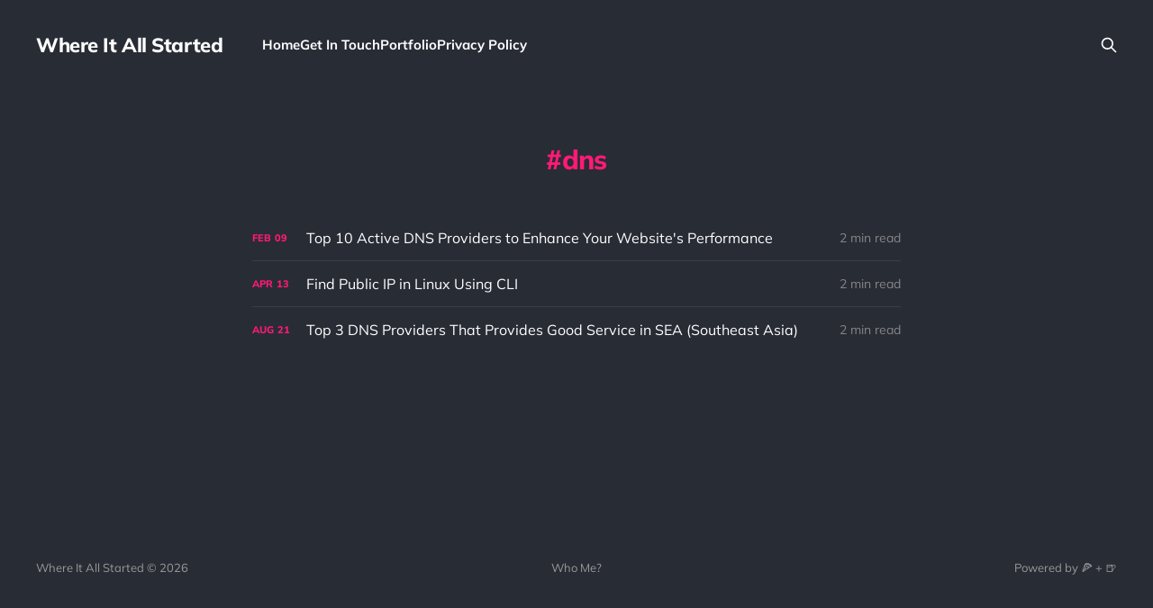

--- FILE ---
content_type: text/html; charset=utf-8
request_url: https://vastorigins.com/tag/dns/
body_size: 2545
content:
<!DOCTYPE html>
<html class="theme-dark" lang="en">

<head>
    <meta charset="utf-8">
    <meta name="viewport" content="width=device-width, initial-scale=1">
    <title>dns - Where It All Started</title>
    <link rel="stylesheet" href="/assets/built/screen.css?v=07997f74ee">

    <link rel="icon" href="https://vastorigins.com/content/images/size/w256h256/2023/10/it-started-here-logo-res-apple-touch.png" type="image/png">
    <link rel="canonical" href="https://vastorigins.com/tag/dns/">
    <meta name="referrer" content="no-referrer-when-downgrade">
    
    <meta property="og:site_name" content="Where It All Started">
    <meta property="og:type" content="website">
    <meta property="og:title" content="dns - Where It All Started">
    <meta property="og:url" content="https://vastorigins.com/tag/dns/">
    <meta property="og:image" content="https://static.ghost.org/v5.0.0/images/publication-cover.jpg">
    <meta property="article:publisher" content="https://www.facebook.com/vastorigins">
    <meta name="twitter:card" content="summary_large_image">
    <meta name="twitter:title" content="dns - Where It All Started">
    <meta name="twitter:url" content="https://vastorigins.com/tag/dns/">
    <meta name="twitter:image" content="https://static.ghost.org/v5.0.0/images/publication-cover.jpg">
    <meta name="twitter:site" content="@vastorigins">
    
    <script type="application/ld+json">
{
    "@context": "https://schema.org",
    "@type": "Series",
    "publisher": {
        "@type": "Organization",
        "name": "Where It All Started",
        "url": "https://vastorigins.com/",
        "logo": {
            "@type": "ImageObject",
            "url": "https://vastorigins.com/content/images/size/w256h256/2023/10/it-started-here-logo-res-apple-touch.png",
            "width": 60,
            "height": 60
        }
    },
    "url": "https://vastorigins.com/tag/dns/",
    "name": "dns",
    "mainEntityOfPage": "https://vastorigins.com/tag/dns/"
}
    </script>

    <meta name="generator" content="Ghost 5.101">
    <link rel="alternate" type="application/rss+xml" title="Where It All Started" href="https://vastorigins.com/rss/">
    
    <script defer src="https://cdn.jsdelivr.net/ghost/sodo-search@~1.5/umd/sodo-search.min.js" data-key="3d0975664d22ac23a1c2f5ad08" data-styles="https://cdn.jsdelivr.net/ghost/sodo-search@~1.5/umd/main.css" data-sodo-search="https://vastorigins.com/" data-locale="en" crossorigin="anonymous" type="2be94ef2b1d44fcb26de8adc-text/javascript"></script>
    
    <link href="https://vastorigins.com/webmentions/receive/" rel="webmention">
    <script defer src="/public/cards.min.js?v=07997f74ee" type="2be94ef2b1d44fcb26de8adc-text/javascript"></script><style>:root {--ghost-accent-color: #FF1A75;}</style>
    <link rel="stylesheet" type="text/css" href="/public/cards.min.css?v=07997f74ee">
</head>

<body class='tag-template tag-dns is-head-left-logo'>
<div class="site">

    <header id="gh-head" class="gh-head gh-outer">
        <div class="gh-head-inner gh-inner">
            <div class="gh-head-brand">
                <div class="gh-head-brand-wrapper">
                    <a class="gh-head-logo" href="https://vastorigins.com">
                            Where It All Started
                    </a>
                </div>
                <button class="gh-search gh-icon-btn" aria-label="Search this site" data-ghost-search><svg xmlns="http://www.w3.org/2000/svg" fill="none" viewBox="0 0 24 24" stroke="currentColor" stroke-width="2" width="20" height="20"><path stroke-linecap="round" stroke-linejoin="round" d="M21 21l-6-6m2-5a7 7 0 11-14 0 7 7 0 0114 0z"></path></svg></button>
                <button class="gh-burger"></button>
            </div>

            <nav class="gh-head-menu">
                <ul class="nav">
    <li class="nav-home"><a href="https://vastorigins.com/">Home</a></li>
    <li class="nav-get-in-touch"><a href="https://vastorigins.com/get-in-touch/">Get In Touch</a></li>
    <li class="nav-portfolio"><a href="https://me.vastorigins.com/">Portfolio</a></li>
    <li class="nav-privacy-policy"><a href="https://vastorigins.com/privacy-policy/">Privacy Policy</a></li>
</ul>

            </nav>

            <div class="gh-head-actions">
                        <button class="gh-search gh-icon-btn" aria-label="Search this site" data-ghost-search><svg xmlns="http://www.w3.org/2000/svg" fill="none" viewBox="0 0 24 24" stroke="currentColor" stroke-width="2" width="20" height="20"><path stroke-linecap="round" stroke-linejoin="round" d="M21 21l-6-6m2-5a7 7 0 11-14 0 7 7 0 0114 0z"></path></svg></button>
            </div>
        </div>
    </header>


    <div class="site-content">
        
<main class="site-main">

    <section class="tag">

        <div class="gh-canvas">

            <h1 class="tag-name">dns</h1>



        </div>

    </section>

    <div class="post-feed gh-feed gh-canvas">
            <article class="feed public post tag-devops tag-dns tag-vastorigins">

    <div class="feed-calendar">
        <div class="feed-calendar-month">
            Feb
        </div>
        <div class="feed-calendar-day">
            09
        </div>
    </div>

    <h2 class="feed-title">Top 10 Active DNS Providers to Enhance Your Website&#x27;s Performance</h2>

    <div class="feed-right">
        <svg xmlns="http://www.w3.org/2000/svg" viewBox="0 0 32 32" fill="currentColor" class="icon icon-star">
    <path d="M16 23.027L24.24 28l-2.187-9.373 7.28-6.307-9.587-.827-3.747-8.827-3.747 8.827-9.587.827 7.267 6.307L7.759 28l8.24-4.973z"></path>
</svg>        <div class="feed-length">
            2 min read
        </div>
    </div>

    <svg xmlns="http://www.w3.org/2000/svg" viewBox="0 0 32 32" fill="currentColor" class="icon feed-icon">
    <path d="M11.453 22.107L17.56 16l-6.107-6.12L13.333 8l8 8-8 8-1.88-1.893z"></path>
</svg>
    <a class="u-permalink" href="/top-10-active-dns-providers-to-enhance-your-websites-performance/" aria-label="Top 10 Active DNS Providers to Enhance Your Website&#x27;s Performance"></a>

</article>            <article class="feed public post tag-dig tag-discovery tag-dns tag-ip tag-network tag-vastorigins">

    <div class="feed-calendar">
        <div class="feed-calendar-month">
            Apr
        </div>
        <div class="feed-calendar-day">
            13
        </div>
    </div>

    <h2 class="feed-title">Find Public IP in Linux Using CLI</h2>

    <div class="feed-right">
        <svg xmlns="http://www.w3.org/2000/svg" viewBox="0 0 32 32" fill="currentColor" class="icon icon-star">
    <path d="M16 23.027L24.24 28l-2.187-9.373 7.28-6.307-9.587-.827-3.747-8.827-3.747 8.827-9.587.827 7.267 6.307L7.759 28l8.24-4.973z"></path>
</svg>        <div class="feed-length">
            2 min read
        </div>
    </div>

    <svg xmlns="http://www.w3.org/2000/svg" viewBox="0 0 32 32" fill="currentColor" class="icon feed-icon">
    <path d="M11.453 22.107L17.56 16l-6.107-6.12L13.333 8l8 8-8 8-1.88-1.893z"></path>
</svg>
    <a class="u-permalink" href="/find-public-ip-in-linux-using-cli/" aria-label="Find Public IP in Linux Using CLI"></a>

</article>            <article class="feed public post tag-cloudflare tag-dns tag-google tag-internet tag-isp tag-services tag-top tag-yandex">

    <div class="feed-calendar">
        <div class="feed-calendar-month">
            Aug
        </div>
        <div class="feed-calendar-day">
            21
        </div>
    </div>

    <h2 class="feed-title">Top 3 DNS Providers That Provides Good Service in SEA (Southeast Asia)</h2>

    <div class="feed-right">
        <svg xmlns="http://www.w3.org/2000/svg" viewBox="0 0 32 32" fill="currentColor" class="icon icon-star">
    <path d="M16 23.027L24.24 28l-2.187-9.373 7.28-6.307-9.587-.827-3.747-8.827-3.747 8.827-9.587.827 7.267 6.307L7.759 28l8.24-4.973z"></path>
</svg>        <div class="feed-length">
            2 min read
        </div>
    </div>

    <svg xmlns="http://www.w3.org/2000/svg" viewBox="0 0 32 32" fill="currentColor" class="icon feed-icon">
    <path d="M11.453 22.107L17.56 16l-6.107-6.12L13.333 8l8 8-8 8-1.88-1.893z"></path>
</svg>
    <a class="u-permalink" href="/top-3-dns-providers-that-provides-good-service-in-sea-southeast-asia/" aria-label="Top 3 DNS Providers That Provides Good Service in SEA (Southeast Asia)"></a>

</article>    </div>

    <nav class="load-more">
    <button class="button button-secondary gh-loadmore">Load more</button>
</nav>

</main>
    </div>

    <footer class="gh-foot gh-outer">
        <div class="gh-foot-inner gh-inner">
            <div class="gh-copyright">
                Where It All Started © 2026
            </div>
                <nav class="gh-foot-menu">
                    <ul class="nav">
    <li class="nav-who-me"><a href="https://vastorigins.com/author/e/">Who Me?</a></li>
</ul>

                </nav>
            <div class="gh-powered-by">
                <a href="https://vastorigins.com/" target="_blank" rel="noopener">Powered by 🍕 + 🍺</a>
            </div>
        </div>
    </footer>

</div>


<script src="https://code.jquery.com/jquery-3.5.1.min.js" integrity="sha256-9/aliU8dGd2tb6OSsuzixeV4y/faTqgFtohetphbbj0=" crossorigin="anonymous" type="2be94ef2b1d44fcb26de8adc-text/javascript">
</script>
<script src='/assets/built/main.min.js?v=07997f74ee' type="2be94ef2b1d44fcb26de8adc-text/javascript"></script>



<script src="/cdn-cgi/scripts/7d0fa10a/cloudflare-static/rocket-loader.min.js" data-cf-settings="2be94ef2b1d44fcb26de8adc-|49" defer></script><script defer src="https://static.cloudflareinsights.com/beacon.min.js/vcd15cbe7772f49c399c6a5babf22c1241717689176015" integrity="sha512-ZpsOmlRQV6y907TI0dKBHq9Md29nnaEIPlkf84rnaERnq6zvWvPUqr2ft8M1aS28oN72PdrCzSjY4U6VaAw1EQ==" data-cf-beacon='{"version":"2024.11.0","token":"d54e1855c87c4033b14bd1e199e01dcb","r":1,"server_timing":{"name":{"cfCacheStatus":true,"cfEdge":true,"cfExtPri":true,"cfL4":true,"cfOrigin":true,"cfSpeedBrain":true},"location_startswith":null}}' crossorigin="anonymous"></script>
</body>
</html>


--- FILE ---
content_type: text/css; charset=UTF-8
request_url: https://vastorigins.com/assets/built/screen.css?v=07997f74ee
body_size: 8972
content:
:root{--color-primary-text:#333;--color-secondary-text:#999;--color-white:#fff;--color-lighter-gray:#f6f6f6;--color-light-gray:#e6e6e6;--color-mid-gray:#ccc;--color-dark-gray:#444;--color-darker-gray:#15171a;--color-black:#000;--font-sans:-apple-system,BlinkMacSystemFont,Segoe UI,Helvetica,Arial,sans-serif;--font-serif:Georgia,serif;--head-nav-gap:2.8rem;--h1-size:4.6rem;--gap:3.6rem;--header-spacing:80px}@media (max-width:767px){:root{--h1-size:3.2rem!important;--gap:2rem;--header-spacing:48px}}*,:after,:before{box-sizing:border-box}blockquote,body,dd,dl,figure,h1,h2,h3,h4,h5,h6,p{margin:0}ol[role=list],ul[role=list]{list-style:none}html:focus-within{scroll-behavior:smooth}body{line-height:1.5;min-height:100vh;text-rendering:optimizespeed}a:not([class]){-webkit-text-decoration-skip:ink;text-decoration-skip-ink:auto}img,picture{display:block;max-width:100%}button,input,select,textarea{font:inherit}@media (prefers-reduced-motion:reduce){html:focus-within{scroll-behavior:auto}*,:after,:before{animation-duration:.01ms!important;animation-iteration-count:1!important;scroll-behavior:auto!important;transition-duration:.01ms!important}}html{font-size:62.5%}body{-webkit-font-smoothing:antialiased;-moz-osx-font-smoothing:grayscale;background-color:var(--color-white);color:var(--color-primary-text);font-family:var(--font-sans);font-size:1.6rem;line-height:1.6}img{height:auto}a{color:var(--color-darker-gray);text-decoration:none}a:hover{opacity:.8}h1,h2,h3,h4,h5,h6{color:var(--color-darker-gray);letter-spacing:-.02em;line-height:1.15}h1{font-size:var(--h1-size)}h2{font-size:2.8rem}h3{font-size:2.4rem}h4{font-size:2.2rem}h5{font-size:2rem}h6{font-size:1.8rem}hr{background-color:var(--color-light-gray);border:0;height:1px;width:100%}blockquote:not([class]){border-left:4px solid var(--ghost-accent-color);padding-left:2rem}figcaption{color:var(--color-secondary-text);font-size:1.4rem;line-height:1.4;margin-top:1.6rem;text-align:center}.kg-width-full figcaption{padding:0 1.6rem}.gh-content figcaption a{color:var(--color-darker-gray);text-decoration:none}pre{-webkit-overflow-scrolling:touch;background-color:var(--color-lighter-gray);-webkit-hyphens:none;hyphens:none;line-height:1.5;overflow-x:scroll;padding:1.6rem 2.4rem;white-space:pre}code{font-family:var(--font-mono);font-size:15px}:not(pre)>code{background-color:var(--color-lighter-gray);border-radius:3px;color:var(--ghost-accent-color);padding:.4rem}iframe{border:0;display:block;overflow:hidden;width:100%}@media (max-width:767px){h2{font-size:2.4rem}h3{font-size:2.1rem}}.gh-site{display:flex;flex-direction:column;min-height:100vh}.gh-main{flex-grow:1;padding-bottom:8rem;padding-top:8rem}.page-template .gh-main{padding-block:0}.gh-outer{padding-left:var(--gap);padding-right:var(--gap)}.gh-inner{margin:0 auto;max-width:var(--container-width,1200px)}.gh-canvas,.kg-width-full.kg-content-wide{--main:min(var(--content-width,720px),100% - var(--gap) * 2);--wide:minmax(0,calc((var(--container-width, 1200px) - var(--content-width, 720px))/2));--full:minmax(var(--gap),1fr);display:grid;grid-template-columns:[full-start] var(--full) [wide-start] var(--wide) [main-start] var(--main) [main-end] var(--wide) [wide-end] var(--full) [full-end]}.gh-canvas>*{grid-column:main}.kg-content-wide>div,.kg-width-wide{grid-column:wide}.kg-width-full{grid-column:full}.kg-width-full img{width:100%}@media (max-width:767px){#gh-main{padding-bottom:4.8rem;padding-top:4.8rem}}.gh-head{background-color:var(--color-white);height:100px}.gh-head-inner{align-items:center;-moz-column-gap:var(--head-nav-gap);column-gap:var(--head-nav-gap);display:grid;grid-auto-flow:row dense;grid-template-columns:1fr auto auto;height:100%}.gh-head-brand{line-height:1}.gh-head-brand-wrapper{align-items:center;display:flex}.gh-head-logo{font-size:2.4rem;font-weight:700;letter-spacing:-.02em;position:relative;white-space:nowrap}.gh-head-logo img{max-height:40px}.gh-head-logo img:nth-child(2){left:0;opacity:0;position:absolute;top:0}.gh-head-menu{display:flex}.gh-head .nav,.gh-head-menu{align-items:center;gap:var(--head-nav-gap)}.gh-head .nav{display:inline-flex;list-style:none;margin:0;padding:0;white-space:nowrap}.gh-head .nav-more-toggle{font-size:inherit;margin:0 -6px;position:relative;text-transform:inherit}.gh-head .nav-more-toggle svg{height:24px;width:24px}.gh-head-actions{align-items:center;display:flex;gap:var(--head-nav-gap);justify-content:flex-end}.gh-head-members{align-items:center;display:flex;gap:20px;white-space:nowrap}.gh-head-btn.gh-btn{font-size:inherit;font-weight:600}.gh-head-btn:not(.gh-btn){align-items:center;color:var(--ghost-accent-color);display:inline-flex}.gh-head-btn svg{height:1.3em;width:1.3em}.gh-search{margin-left:-6px;margin-right:-6px}.gh-search:hover{opacity:.9}.gh-head-brand .gh-search{margin-right:8px}@media (max-width:767px){.gh-head-members{flex-direction:column-reverse;gap:16px;width:100%}.gh-head-actions .gh-search{display:none}}@media (min-width:768px){.gh-head-brand .gh-search{display:none}body:not(.is-dropdown-loaded) .gh-head-menu .nav>li{opacity:0}}.is-head-left-logo .gh-head-inner{grid-template-columns:auto 1fr auto}@media (min-width:992px){.is-head-left-logo .gh-head-menu{margin-left:16px;margin-right:64px}}.is-head-middle-logo .gh-head-inner{grid-template-columns:1fr auto 1fr}.is-head-middle-logo .gh-head-brand{grid-column-start:2}.is-head-middle-logo .gh-head-actions{gap:28px}@media (min-width:992px){.is-head-middle-logo .gh-head-menu{margin-right:64px}}.is-head-stacked .gh-head{height:auto;position:relative}.is-head-stacked .gh-head-inner{grid-template-columns:1fr auto 1fr}.is-head-stacked .gh-head-brand{display:flex;grid-column-start:2;grid-row-start:1;min-height:80px}@media (max-width:767px){.is-head-stacked .gh-head-brand{min-height:unset}}@media (min-width:992px){.is-head-stacked .gh-head-inner{padding:0}.is-head-stacked .gh-head-brand{align-items:center;display:flex;height:80px}.is-head-stacked .gh-head-menu{grid-column:1/4;grid-row-start:2;height:56px;justify-content:center;margin:0 48px}.is-head-stacked .gh-head-menu:after,.is-head-stacked .gh-head-menu:before{background-color:var(--color-light-gray);content:"";height:1px;left:0;position:absolute;top:80px;width:100%}.is-head-stacked .gh-head-menu:after{top:136px}.is-head-stacked .gh-head-actions{grid-column:1/4;grid-row-start:1;justify-content:space-between}}.is-head-transparent .gh-head{background-color:transparent;left:0;position:absolute;right:0;z-index:90}.is-head-transparent .gh-head .nav>li a,.is-head-transparent .gh-head-description,.is-head-transparent .gh-head-link,.is-head-transparent .gh-head-logo,.is-head-transparent .gh-head-logo a,.is-head-transparent .gh-search,.is-head-transparent .gh-social,.is-head-transparent .nav-more-toggle{color:var(--color-white)}.is-head-transparent .gh-burger:after,.is-head-transparent .gh-burger:before{background-color:var(--color-white)}.is-head-transparent .gh-head-btn{background-color:#fff;color:#15171a}.is-head-transparent .gh-head-menu:after,.is-head-transparent .gh-head-menu:before{background-color:hsla(0,0%,100%,.2)}.is-head-transparent #announcement-bar-root{left:0;position:absolute;right:0}.is-head-transparent #announcement-bar-root:not(:empty)+:is(.site,.gh-site) .gh-head{margin-top:48px}.is-head-dark:not(.is-head-transparent) .gh-head{background-color:var(--color-darker-gray)}.is-head-dark:not(.is-head-transparent) .gh-head .nav a,.is-head-dark:not(.is-head-transparent) .gh-head-description,.is-head-dark:not(.is-head-transparent) .gh-head-link,.is-head-dark:not(.is-head-transparent) .gh-head-logo,.is-head-dark:not(.is-head-transparent) .gh-head-logo a,.is-head-dark:not(.is-head-transparent) .gh-search,.is-head-dark:not(.is-head-transparent) .gh-social,.is-head-dark:not(.is-head-transparent) .nav-more-toggle{color:var(--color-white)}.is-head-dark:not(.is-head-transparent) .gh-burger:after,.is-head-dark:not(.is-head-transparent) .gh-burger:before{background-color:var(--color-white)}.is-head-dark:not(.is-head-transparent) .gh-head-btn{background-color:#fff;color:#15171a}.is-head-dark:not(.is-head-transparent) .gh-head-menu:after,.is-head-dark:not(.is-head-transparent) .gh-head-menu:before{background-color:hsla(0,0%,100%,.2)}.is-head-brand:not(.is-head-transparent) .gh-head{background-color:var(--ghost-accent-color)}.is-head-brand:not(.is-head-transparent) .gh-head .nav a,.is-head-brand:not(.is-head-transparent) .gh-head-description,.is-head-brand:not(.is-head-transparent) .gh-head-link,.is-head-brand:not(.is-head-transparent) .gh-head-logo,.is-head-brand:not(.is-head-transparent) .gh-head-logo a,.is-head-brand:not(.is-head-transparent) .gh-search,.is-head-brand:not(.is-head-transparent) .gh-social,.is-head-brand:not(.is-head-transparent) .nav-more-toggle{color:var(--color-white)}.is-head-brand:not(.is-head-transparent) .gh-burger:after,.is-head-brand:not(.is-head-transparent) .gh-burger:before{background-color:var(--color-white)}.is-head-brand:not(.is-head-transparent) .gh-head-btn{background-color:#fff;color:#15171a}.is-head-brand:not(.is-head-transparent) .gh-head-menu:after,.is-head-brand:not(.is-head-transparent) .gh-head-menu:before{background-color:hsla(0,0%,100%,.3)}.gh-dropdown{background-color:#fff;border-radius:5px;box-shadow:0 0 0 1px rgba(0,0,0,.04),0 7px 20px -5px rgba(0,0,0,.15);margin-top:24px;opacity:0;padding:12px 0;position:absolute;right:-16px;text-align:left;top:100%;transform:translate3d(0,6px,0);transition:opacity .3s,transform .2s;visibility:hidden;width:200px;z-index:90}.is-head-middle-logo .gh-dropdown{left:-24px;right:auto}.is-dropdown-mega .gh-dropdown{-moz-column-gap:40px;column-gap:40px;display:grid;grid-auto-flow:column;grid-template-columns:1fr 1fr;padding:20px 32px;width:auto}.is-dropdown-open .gh-dropdown{opacity:1;transform:translateY(0);visibility:visible}.gh-dropdown li a{color:#15171a!important;display:block;padding:6px 20px}.is-dropdown-mega .gh-dropdown li a{padding:8px 0}.gh-burger{-webkit-appearance:none;-moz-appearance:none;appearance:none;background-color:transparent;border:0;cursor:pointer;display:none;height:30px;margin-right:-3px;padding:0;position:relative;width:30px}.gh-burger:after,.gh-burger:before{background-color:var(--color-darker-gray);content:"";height:1px;left:3px;position:absolute;transition:all .2s cubic-bezier(.04,.04,.12,.96) .1008s;width:24px}.gh-burger:before{top:11px}.gh-burger:after{bottom:11px}.is-head-open .gh-burger:before{top:15px;transform:rotate(45deg)}.is-head-open .gh-burger:after{bottom:14px;transform:rotate(-45deg)}@media (max-width:767px){#gh-head{height:64px}#gh-head .gh-head-inner{gap:48px;grid-template-columns:1fr;grid-template-rows:auto 1fr auto}#gh-head .gh-head-brand{align-items:center;display:grid;grid-column-start:1;grid-template-columns:1fr auto auto;height:64px}#gh-head .gh-head-logo{font-size:2.2rem}.gh-burger{display:block}#gh-head .gh-head-actions,#gh-head .gh-head-menu{justify-content:center;opacity:0;position:fixed;visibility:hidden}#gh-head .gh-head-menu{transform:translateY(0);transition:none}#gh-head .nav{align-items:center;gap:20px;line-height:1.4}#gh-head .nav a{font-size:2.6rem;font-weight:600;text-transform:none}#gh-head .nav li{opacity:0;transform:translateY(-4px)}#gh-head .gh-head-actions{text-align:center}#gh-head :is(.gh-head-btn,.gh-head-link){opacity:0;transform:translateY(8px)}#gh-head .gh-head-btn{font-size:1.8rem;text-transform:none;width:100%}#gh-head .gh-head-btn:not(.gh-btn){font-size:2rem}#gh-main{transition:opacity .4s}.is-head-open #gh-head{-webkit-overflow-scrolling:touch;height:100%;inset:0;overflow-y:scroll;position:fixed;z-index:3999999}.is-head-open:not(.is-head-brand):not(.is-head-dark):not(.is-head-transparent) #gh-head{background-color:var(--color-white)}.is-head-open.is-head-transparent #gh-head,.is-head-open:is(.is-head-transparent,.is-head-brand) #gh-head .gh-head-actions{background-color:var(--ghost-accent-color)}.is-head-open.is-head-dark #gh-head,.is-head-open.is-head-dark #gh-head .gh-head-actions{background-color:var(--color-darker-gray)}.is-head-open #gh-head .gh-head-actions,.is-head-open #gh-head .gh-head-menu{opacity:1;position:static;visibility:visible}.is-head-open #gh-head .nav{display:flex;flex-direction:column}.is-head-open #gh-head .nav li{opacity:1;transform:translateY(0);transition:transform .2s,opacity .2s}.is-head-open #gh-head .gh-head-actions{align-items:center;background-color:var(--color-white);bottom:0;display:inline-flex;flex-direction:column;gap:12px;left:0;padding:var(--gap) 0 calc(var(--gap) + 8px);position:sticky;right:0}.is-head-open #gh-head :is(.gh-head-btn,.gh-head-link){opacity:1;transform:translateY(0);transition:transform .4s,opacity .4s;transition-delay:.2s}.is-head-open #gh-head .gh-head-link{transition-delay:.4s}.is-head-open #gh-main{opacity:0}}.gh-cover{min-height:var(--cover-height,50vh);padding-bottom:6.4rem;padding-top:6.4rem;position:relative}.gh-cover-image{height:100%;inset:0;-o-object-fit:cover;object-fit:cover;position:absolute;width:100%;z-index:-1}.has-serif-body .gh-cover-description,.has-serif-title .gh-cover-title{font-family:var(--font-serif)}.has-serif-title .gh-card-title{font-family:var(--font-serif);letter-spacing:-.01em}.has-serif-body .gh-card-excerpt{font-family:var(--font-serif)}.gh-card{word-break:break-word}.page-template .gh-article-header{margin-top:var(--header-spacing,80px)}.gh-article-tag{color:var(--ghost-accent-color)}.gh-article-title{word-break:break-word}.has-serif-title .gh-article-title{font-family:var(--font-serif);letter-spacing:-.01em}.gh-article-excerpt{color:var(--color-secondary-text);font-size:2.1rem;line-height:1.5;margin-top:2rem}.has-serif-body .gh-article-excerpt{font-family:var(--font-serif)}.gh-article-image{grid-column:wide-start/wide-end;margin-top:4rem}.gh-article-image img{width:100%}@media (max-width:767px){.gh-article-excerpt{font-size:1.9rem}.gh-article-image{margin-top:2.4rem}}.gh-content{font-size:var(--content-font-size,1.8rem);letter-spacing:var(--content-letter-spacing,0);margin-top:4rem;word-break:break-word}.gh-content>*+*{margin-bottom:0;margin-top:calc(1.6em*var(--content-spacing-multiplier, 1))}.gh-content>[id]{margin:0}.gh-content>.kg-card+[id]{margin-top:calc(2em*var(--content-spacing-multiplier, 1))!important}.has-serif-title .gh-content>[id]{font-family:var(--font-serif);letter-spacing:-.01em}.gh-content>[id]:not(:first-child){margin-top:calc(1.6em*var(--content-spacing-multiplier, 1))}.gh-content>[id]+*{margin-top:calc(.8em*var(--content-spacing-multiplier, 1))}.gh-content>blockquote,.gh-content>hr{position:relative}.gh-content>blockquote,.gh-content>blockquote+*,.gh-content>hr,.gh-content>hr+*{margin-top:calc(2.4em*var(--content-spacing-multiplier, 1))}.gh-content h2{font-size:1.6em}.gh-content h3{font-size:1.4em}.gh-content a{color:var(--ghost-accent-color);text-decoration:underline;word-break:break-word}.gh-content .kg-callout-card .kg-callout-text,.gh-content .kg-toggle-card .kg-toggle-content>ol,.gh-content .kg-toggle-card .kg-toggle-content>p,.gh-content .kg-toggle-card .kg-toggle-content>ul{font-size:.95em}.has-serif-body .gh-content .kg-callout-text,.has-serif-body .gh-content .kg-toggle-content>ol,.has-serif-body .gh-content .kg-toggle-content>p,.has-serif-body .gh-content .kg-toggle-content>ul,.has-serif-body .gh-content>blockquote,.has-serif-body .gh-content>dl,.has-serif-body .gh-content>ol,.has-serif-body .gh-content>p,.has-serif-body .gh-content>ul{font-family:var(--font-serif)}.gh-content dl,.gh-content ol,.gh-content ul{padding-left:2.8rem}.gh-content :is(li+li,li :is(ul,ol)){margin-top:.8rem}.gh-content ol ol li{list-style-type:lower-alpha}.gh-content ol ol ol li{list-style-type:lower-roman}.gh-content table:not(.gist table){-webkit-overflow-scrolling:touch;background:radial-gradient(ellipse at left,rgba(0,0,0,.2) 0,transparent 75%) 0,radial-gradient(ellipse at right,rgba(0,0,0,.2) 0,transparent 75%) 100%;background-attachment:scroll,scroll;background-repeat:no-repeat;background-size:10px 100%,10px 100%;border-collapse:collapse;border-spacing:0;display:inline-block;font-family:var(--font-sans);font-size:1.6rem;max-width:100%;overflow-x:auto;vertical-align:top;white-space:nowrap;width:auto}.gh-content table:not(.gist table) td:first-child{background-image:linear-gradient(90deg,#fff 50%,hsla(0,0%,100%,0));background-repeat:no-repeat;background-size:20px 100%}.gh-content table:not(.gist table) td:last-child{background-image:linear-gradient(270deg,#fff 50%,hsla(0,0%,100%,0));background-position:100% 0;background-repeat:no-repeat;background-size:20px 100%}.gh-content table:not(.gist table) th{background-color:var(--color-white);color:var(--color-darkgrey);font-size:1.2rem;font-weight:700;letter-spacing:.2px;text-align:left;text-transform:uppercase}.gh-content table:not(.gist table) td,.gh-content table:not(.gist table) th{border:1px solid var(--color-light-gray);padding:6px 12px}.page-template .gh-content:only-child{margin-top:0!important}.page-template .gh-content:only-child>:first-child:not(.kg-width-full){margin-top:var(--header-spacing,80px)}.page-template .gh-content>:last-child:not(.kg-width-full){margin-bottom:var(--footer-spacing,0)}@media (max-width:767px){.gh-content{font-size:1.7rem;margin-top:3.2rem}}.gh-comments{margin-bottom:-24px;margin-top:64px}.gh-comments-header{align-items:center;display:flex;justify-content:space-between;margin-bottom:40px}.gh-comments .gh-comments-title{margin-bottom:28px}.gh-comments-header .gh-comments-title{margin-bottom:0}.gh-comments-count{color:var(--color-secondary-text)}.gh-cta-gradient{background:linear-gradient(180deg,hsla(0,0%,100%,0),var(--color-white));content:"";grid-column:full-start/full-end;height:160px;margin-bottom:4rem;margin-top:-16rem;position:relative}.gh-cta-gradient:first-child{display:none}.gh-cta{display:flex;flex-direction:column;margin-bottom:4rem;text-align:center}.gh-cta-title{font-size:2.2rem;letter-spacing:-.02em;margin-bottom:3.2rem}.gh-cta-actions{align-items:center;display:flex;flex-direction:column}.gh-cta-link{color:var(--color-secondary-text);cursor:pointer;font-size:1.4rem;margin-top:.8rem;text-decoration:none}.gh-cta-link:hover{color:var(--color-darker-gray)}@media (max-width:767px){.gh-cta-actions{-moz-column-gap:.8rem;column-gap:.8rem}}.gh-content :not(.kg-card):not(table):not([id])+:is(.kg-card,table){margin-top:calc(2em*var(--content-spacing-multiplier, 1))}.gh-content :is(.kg-card,table)+:not(.kg-card):not(table):not([id]){margin-top:calc(2em*var(--content-spacing-multiplier, 1))}.gh-content>.kg-width-full+.kg-width-full:not(.kg-width-full.kg-card-hascaption+.kg-width-full){margin-top:0}.kg-image{margin-left:auto;margin-right:auto}.kg-embed-card{align-items:center;display:flex;flex-direction:column;width:100%}.kg-gallery-image,.kg-image[width][height]{cursor:pointer}.kg-gallery-image a:hover,.kg-image-card a:hover{opacity:1!important}.kg-card.kg-toggle-card .kg-toggle-heading-text{font-size:2rem;font-weight:700}.has-serif-title .kg-toggle-card .kg-toggle-heading-text{font-family:var(--font-serif)}.kg-callout-card.kg-card{border-radius:.25em}.kg-callout-card-accent a{text-decoration:underline}blockquote.kg-blockquote-alt{color:var(--color-secondary-text);font-style:normal;font-weight:400}.kg-card.kg-button-card .kg-btn{font-size:1em}.has-serif-body .kg-header-card h3.kg-header-card-subheader,.has-serif-title .kg-card.kg-header-card h2.kg-header-card-header{font-family:var(--font-serif)}.kg-bookmark-card .kg-bookmark-container{border-radius:.25em!important}.kg-bookmark-card .kg-bookmark-content{padding:1.15em}.kg-bookmark-card .kg-bookmark-title{font-size:.9em}.kg-bookmark-card .kg-bookmark-description{font-size:.8em;margin-top:.3em;max-height:none}.kg-bookmark-card .kg-bookmark-metadata{font-size:.8em}.kg-bookmark-card .kg-bookmark-thumbnail img{border-radius:0 .2em .2em 0}.has-light-text .kg-audio-card button{color:#fff}.has-light-text .kg-audio-card .kg-audio-volume-slider{color:hsla(0,0%,100%,.3)}.pagination{display:grid;grid-template-columns:1fr auto 1fr;margin-top:6.4rem}.page-number{grid-column-start:2}.older-posts{text-align:right}.gh-navigation{align-items:center;-moz-column-gap:2.4rem;column-gap:2.4rem;display:grid;grid-template-columns:1fr auto 1fr}.gh-navigation>div{align-items:center;display:flex}.gh-navigation-next{justify-content:flex-end}.gh-navigation-link{align-items:center;display:inline-flex}.gh-navigation-link svg{height:16px;width:16px}.gh-navigation-previous svg{margin-right:.4rem}.gh-navigation-next svg{margin-left:.4rem}@media (max-width:767px){.gh-navigation-hide{display:none}}.gh-btn{align-items:center;background-color:var(--color-darker-gray);border:0;border-radius:100px;color:var(--color-white);cursor:pointer;display:inline-flex;font-size:1.6rem;font-weight:700;gap:.4em;justify-content:center;letter-spacing:inherit;line-height:1;padding:calc(.75em*var(--multiplier, 1)) calc(1.15em*var(--multiplier, 1))}.gh-btn:hover{opacity:.95}.gh-post-upgrade-cta .gh-btn{line-height:inherit}.gh-primary-btn{background-color:var(--ghost-accent-color)}.gh-outline-btn{background-color:transparent;border:1px solid var(--color-light-gray);color:var(--color-darker-gray);text-decoration:none}.gh-outline-btn:hover{border-color:var(--color-mid-gray);opacity:1}.gh-icon-btn{align-items:center;background-color:transparent;border:0;color:var(--darker-gray-color);cursor:pointer;display:inline-flex;height:30px;justify-content:center;outline:none;padding:0;width:30px}.gh-icon-btn svg{height:20px;width:20px}.gh-text-btn{align-items:center;background-color:transparent;border:0;color:var(--darker-gray-color);cursor:pointer;display:inline-flex;justify-content:center;letter-spacing:inherit;margin:0;outline:none;padding:0;will-change:opacity}.gh-text-btn:hover{opacity:.8}.gh-foot{color:var(--color-secondary-text);padding-bottom:8rem;padding-top:8rem;white-space:nowrap}.gh-foot-inner{display:grid;font-size:1.3rem;gap:40px;grid-template-columns:1fr auto 1fr}.no-menu .gh-foot-inner{align-items:center;display:flex;flex-direction:column;gap:24px}.gh-foot-menu .nav{align-items:center;display:inline-flex;flex-wrap:wrap;justify-content:center;list-style:none;margin:0;padding:0;row-gap:4px}.gh-foot-menu .nav li{align-items:center;display:flex}.gh-foot-menu .nav li+li:before{content:"•";font-size:.9rem;line-height:0;padding:0 1.2rem}.gh-powered-by{text-align:right}.gh-foot a{color:var(--color-secondary-text)}.gh-foot a:hover{color:var(--color-darker-gray);opacity:1}@media (max-width:767px){.gh-foot{padding-bottom:12rem;padding-top:6.4rem}.gh-foot-inner{grid-template-columns:1fr;text-align:center}.gh-foot-menu .nav{flex-direction:column}.gh-foot-menu .nav li+li{margin-top:.4rem}.gh-foot-menu .nav li+li:before{display:none}.gh-powered-by{text-align:center}}.pswp{-webkit-text-size-adjust:100%;backface-visibility:hidden;display:none;height:100%;left:0;outline:none;overflow:hidden;position:absolute;top:0;touch-action:none;width:100%;z-index:3999999}.pswp img{max-width:none}.pswp--animate_opacity{opacity:.001;transition:opacity 333ms cubic-bezier(.4,0,.22,1);will-change:opacity}.pswp--open{display:block}.pswp--zoom-allowed .pswp__img{cursor:zoom-in}.pswp--zoomed-in .pswp__img{cursor:grab}.pswp--dragging .pswp__img{cursor:grabbing}.pswp__bg{backface-visibility:hidden;background-color:rgba(0,0,0,.85);opacity:0;transform:translateZ(0);transition:opacity 333ms cubic-bezier(.4,0,.22,1);will-change:opacity}.pswp__bg,.pswp__scroll-wrap{height:100%;left:0;position:absolute;top:0;width:100%}.pswp__scroll-wrap{overflow:hidden}.pswp__container,.pswp__zoom-wrap{backface-visibility:hidden;bottom:0;left:0;position:absolute;right:0;top:0;touch-action:none}.pswp__container,.pswp__img{-webkit-tap-highlight-color:transparent;-webkit-touch-callout:none;-webkit-user-select:none;-moz-user-select:none;user-select:none}.pswp__zoom-wrap{position:absolute;transform-origin:left top;transition:transform 333ms cubic-bezier(.4,0,.22,1);width:100%}.pswp--animated-in .pswp__bg,.pswp--animated-in .pswp__zoom-wrap{transition:none}.pswp__item{bottom:0;overflow:hidden;right:0}.pswp__img,.pswp__item{left:0;position:absolute;top:0}.pswp__img{height:auto;width:auto}.pswp__img--placeholder{backface-visibility:hidden}.pswp__img--placeholder--blank{background:var(--color-black)}.pswp--ie .pswp__img{height:auto!important;left:0;top:0;width:100%!important}.pswp__error-msg{color:var(--color-secondary-text);font-size:14px;left:0;line-height:16px;margin-top:-8px;position:absolute;text-align:center;top:50%;width:100%}.pswp__error-msg a{color:var(--color-secondary-text);text-decoration:underline}.pswp__button{-webkit-appearance:none;-moz-appearance:none;appearance:none;background:none;border:0;box-shadow:none;cursor:pointer;display:block;float:right;height:44px;margin:0;overflow:visible;padding:0;position:relative;transition:opacity .2s;width:44px}.pswp__button:focus,.pswp__button:hover{opacity:1}.pswp__button:active{opacity:.9;outline:none}.pswp__button::-moz-focus-inner{border:0;padding:0}.pswp__ui--over-close .pswp__button--close{opacity:1}.pswp__button,.pswp__button--arrow--left:before,.pswp__button--arrow--right:before{background:url(../images/default-skin.png) 0 0 no-repeat;background-size:264px 88px;height:44px;width:44px}@media (-webkit-min-device-pixel-ratio:1.09375),(-webkit-min-device-pixel-ratio:1.1),(min-resolution:1.1dppx),(min-resolution:105dpi){.pswp--svg .pswp__button,.pswp--svg .pswp__button--arrow--left:before,.pswp--svg .pswp__button--arrow--right:before{background-image:url(../images/default-skin.svg)}.pswp--svg .pswp__button--arrow--left,.pswp--svg .pswp__button--arrow--right{background:none}}.pswp__button--close{background-position:0 -44px}.pswp__button--share{background-position:-44px -44px}.pswp__button--fs{display:none}.pswp--supports-fs .pswp__button--fs{display:block}.pswp--fs .pswp__button--fs{background-position:-44px 0}.pswp__button--zoom{background-position:-88px 0;display:none}.pswp--zoom-allowed .pswp__button--zoom{display:block}.pswp--zoomed-in .pswp__button--zoom{background-position:-132px 0}.pswp--touch .pswp__button--arrow--left,.pswp--touch .pswp__button--arrow--right{visibility:hidden}.pswp__button--arrow--left,.pswp__button--arrow--right{background:none;height:100px;margin-top:-50px;position:absolute;top:50%;width:70px}.pswp__button--arrow--left{left:0}.pswp__button--arrow--right{right:0}.pswp__button--arrow--left:before,.pswp__button--arrow--right:before{content:"";height:30px;position:absolute;top:35px;width:32px}.pswp__button--arrow--left:before{background-position:-138px -44px;left:6px}.pswp__button--arrow--right:before{background-position:-94px -44px;right:6px}.pswp__counter{color:var(--color-white);font-size:11px;font-weight:700;height:44px;left:0;line-height:44px;padding:0 15px;position:absolute;top:0;-webkit-user-select:none;-moz-user-select:none;user-select:none}.pswp__caption{bottom:0;left:0;min-height:44px;position:absolute;width:100%}.pswp__caption__center{color:var(--color-white);font-size:11px;line-height:1.6;margin:0 auto;max-width:420px;padding:25px 15px 30px;text-align:center}.pswp__caption__center .post-caption-title{font-size:15px;font-weight:500;margin-bottom:7px;text-transform:uppercase}.pswp__caption__center .post-caption-meta-item+.post-caption-meta-item:before{content:"\02022";padding:0 4px}.pswp__caption--empty{display:none}.pswp__caption--fake{visibility:hidden}.pswp__preloader{direction:ltr;height:44px;left:50%;margin-left:-22px;opacity:0;position:absolute;top:0;transition:opacity .25s ease-out;width:44px;will-change:opacity}.pswp__preloader__icn{height:20px;margin:12px;width:20px}.pswp__preloader--active{opacity:1}.pswp__preloader--active .pswp__preloader__icn{background:url(../images/preloader.gif) 0 0 no-repeat}.pswp--css_animation .pswp__preloader--active{opacity:1}.pswp--css_animation .pswp__preloader--active .pswp__preloader__icn{animation:clockwise .5s linear infinite}.pswp--css_animation .pswp__preloader--active .pswp__preloader__donut{animation:donut-rotate 1s cubic-bezier(.4,0,.22,1) infinite}.pswp--css_animation .pswp__preloader__icn{background:none;height:14px;left:15px;margin:0;opacity:.75;position:absolute;top:15px;width:14px}.pswp--css_animation .pswp__preloader__cut{height:14px;overflow:hidden;position:relative;width:7px}.pswp--css_animation .pswp__preloader__donut{background:none;border-bottom:2px solid transparent;border-left:2px solid transparent;border-radius:50%;border-right:2px solid var(--color-white);border-top:2px solid var(--color-white);box-sizing:border-box;height:14px;left:0;margin:0;position:absolute;top:0;width:14px}@media screen and (max-width:1024px){.pswp__preloader{float:right;left:auto;margin:0;position:relative;top:auto}}@keyframes clockwise{0%{transform:rotate(0deg)}to{transform:rotate(1turn)}}@keyframes donut-rotate{0%{transform:rotate(0)}50%{transform:rotate(-140deg)}to{transform:rotate(0)}}.pswp__ui{-webkit-font-smoothing:auto;opacity:1;visibility:visible;z-index:1550}.pswp__top-bar{height:44px;left:0;position:absolute;top:0;width:100%}.pswp--has_mouse .pswp__button--arrow--left,.pswp--has_mouse .pswp__button--arrow--right,.pswp__caption,.pswp__top-bar{backface-visibility:hidden;transition:opacity 333ms cubic-bezier(.4,0,.22,1);will-change:opacity}.pswp--has_mouse .pswp__button--arrow--left,.pswp--has_mouse .pswp__button--arrow--right{visibility:visible}.pswp__ui--idle .pswp__button--arrow--left,.pswp__ui--idle .pswp__button--arrow--right,.pswp__ui--idle .pswp__top-bar{opacity:0}.pswp__ui--hidden .pswp__button--arrow--left,.pswp__ui--hidden .pswp__button--arrow--right,.pswp__ui--hidden .pswp__caption,.pswp__ui--hidden .pswp__top-bar{opacity:.001}.pswp__ui--one-slide .pswp__button--arrow--left,.pswp__ui--one-slide .pswp__button--arrow--right,.pswp__ui--one-slide .pswp__counter{display:none}.pswp__element--disabled{display:none!important}.pswp--minimal--dark .pswp__top-bar{background:none}@font-face{font-family:Mulish;font-style:normal;font-weight:400;src:local(""),url(../fonts/mulish-v10-latin-regular.woff2) format("woff2"),url(../fonts/mulish-v10-latin-regular.woff) format("woff")}@font-face{font-family:Mulish;font-style:normal;font-weight:700;src:local(""),url(../fonts/mulish-v10-latin-700.woff2) format("woff2"),url(../fonts/mulish-v10-latin-700.woff) format("woff")}@font-face{font-family:Mulish;font-style:normal;font-weight:800;src:local(""),url(../fonts/mulish-v10-latin-800.woff2) format("woff2"),url(../fonts/mulish-v10-latin-800.woff) format("woff")}@font-face{font-family:Mulish;font-style:italic;font-weight:400;src:local(""),url(../fonts/mulish-v10-latin-italic.woff2) format("woff2"),url(../fonts/mulish-v10-latin-italic.woff) format("woff")}@font-face{font-family:Mulish;font-style:italic;font-weight:700;src:local(""),url(../fonts/mulish-v10-latin-700italic.woff2) format("woff2"),url(../fonts/mulish-v10-latin-700italic.woff) format("woff")}@font-face{font-family:Lora;font-style:normal;font-weight:400;src:local(""),url(../fonts/lora-v23-latin-regular.woff2) format("woff2"),url(../fonts/lora-v23-latin-regular.woff) format("woff")}@font-face{font-family:Lora;font-style:normal;font-weight:700;src:local(""),url(../fonts/lora-v23-latin-700.woff2) format("woff2"),url(../fonts/lora-v23-latin-700.woff) format("woff")}@font-face{font-family:Lora;font-style:italic;font-weight:400;src:local(""),url(../fonts/lora-v23-latin-italic.woff2) format("woff2"),url(../fonts/lora-v23-latin-italic.woff) format("woff")}@font-face{font-family:Lora;font-style:italic;font-weight:700;src:local(""),url(../fonts/lora-v23-latin-700italic.woff2) format("woff2"),url(../fonts/lora-v23-latin-700italic.woff) format("woff")}:root{--brand-color:var(--ghost-accent-color,#ff572f);--primary-text-color:#333;--secondary-text-color:#999;--white-color:#fff;--lighter-gray-color:#f6f6f6;--light-gray-color:#e6e6e6;--mid-gray-color:#ccc;--dark-gray-color:#444;--darker-gray-color:#1a1a1a;--black-color:#000;--green-color:#28a745;--orange-color:#ffc107;--red-color:#dc3545;--facebook-color:#3b5998;--twitter-color:#1da1f2;--rss-color:#f26522;--animation-base:ease-in-out;--font-sans:Mulish,-apple-system,BlinkMacSystemFont,Segoe UI,Helvetica,Arial,sans-serif;--font-serif:Lora,Times,serif;--font-mono:Menlo,Consolas,Monaco,Liberation Mono,Lucida Console,monospace;--navbar-height:80px;--content-font-size:1.7rem;--header-spacing:60px}@media (max-width:767px){:root{--header-spacing:30px}}body{background-color:var(--white-color);color:var(--primary-text-color)}a,h1,h2,h3,h4,h5,h6{color:var(--darker-gray-color)}.button,h1,h2,h3,h4,h5,h6{font-weight:800}.button{align-items:center;background-color:var(--white-color);border:1px solid var(--light-gray-color);border-radius:3px;color:var(--brand-color);cursor:pointer;display:inline-flex;font-size:11px;height:36px;justify-content:center;letter-spacing:.5px;outline:none;padding:0 15px;text-transform:uppercase}.button:hover{border-color:var(--mid-gray-color);opacity:1}.button .icon-loading{display:none}.button.loading{text-indent:-9999px}.button.loading .icon-loading{display:block}.button-icon,.button-secondary{color:var(--darker-gray-color)}.button-icon{align-items:center;background-color:transparent;border:0;cursor:pointer;display:inline-flex;height:30px;justify-content:center;outline:none;padding:0;width:30px}.button-icon:hover .icon{opacity:.8}.button-text{background-color:transparent;border:0;cursor:pointer;line-height:inherit;margin:0;outline:none;padding:0}.button-text,label{color:var(--darker-gray-color)}label{display:block;font-size:1.4rem;font-weight:700}label+label{margin-top:2rem}label input,label textarea{margin-top:.7rem}input,textarea{-webkit-appearance:none;-moz-appearance:none;appearance:none;background-color:var(--white-color);border:1px solid var(--light-gray-color);border-radius:5px;color:var(--darker-gray-color);font-size:1.6rem;height:44px;outline:none;padding:0 1.5rem;width:100%}input:focus,textarea:focus{border-color:var(--mid-gray-color)}textarea{height:100%;padding-bottom:1.5rem;padding-top:1.5rem;resize:vertical}.form-wrapper{position:relative}.form-button{align-items:center;background-color:var(--brand-color);border:0;border-radius:0 4px 4px 0;color:var(--white-color);cursor:pointer;display:flex;height:40px;justify-content:center;outline:none;padding:0;position:absolute;right:5px;top:5px;width:40px}.form-button .icon-loading,.loading .form-button .icon{display:none}.loading .form-button .icon-loading{display:block}.contact-form{margin-top:3rem}.contact-form .button{margin-top:1.5rem}symbol{fill:currentColor}.icon{height:20px;width:20px}.icon-loading{height:26px;width:26px}.site{display:flex;flex-direction:column;min-height:100vh}.site-content{flex-grow:1;padding:6rem 0}.page-template .site-content{padding-block:0}@media (max-width:767px){.site-content{padding:3rem 0}}.gh-head-logo{font-size:2.2rem;font-weight:800}.gh-head-actions,.gh-head-menu{font-size:1.5rem;font-weight:700}.cover{margin-top:48px}.cover-content{align-items:center;display:flex;flex-direction:column;margin:0 auto;max-width:520px;text-align:center}.cover-icon{margin-bottom:32px;position:relative}.cover-icon-image{width:120px}.cover-description{font-size:1.7rem}.cover-cta{display:flex;margin-top:2rem}.cover-cta .button{margin:0 .5rem}.feed{align-items:center;display:flex;line-height:1;overflow:hidden;padding:1.5rem 0;position:relative}.feed:hover .feed-title{opacity:.8}.feed:hover .feed-right{margin-right:1.6rem}.feed:hover .feed-icon{transform:translateX(.4rem)}.feed+.feed{border-top:1px solid var(--light-gray-color)}.feed+.feed.feed-paged{border-top:0;margin-top:3rem}.feed-calendar{color:var(--brand-color);display:flex;font-size:1.1rem;font-weight:800;margin-right:1.5rem;min-width:45px;white-space:nowrap}.feed-calendar-month{margin-right:.4rem;text-transform:uppercase}.feed-title{flex-grow:1;font-size:1.6rem;font-weight:400;letter-spacing:0;line-height:1.3;margin-bottom:0;overflow:hidden;padding-right:1rem;text-overflow:ellipsis;white-space:nowrap}.feed-right{align-items:center;display:flex;transition:margin .2s var(--animation-base)}.icon-star{color:var(--orange-color);height:16px;margin-right:1rem;width:16px}.public .icon-star{display:none}.feed-length{font-size:1.4rem;white-space:nowrap}.feed-icon,.feed-length{color:var(--secondary-text-color)}.feed-icon{height:16px;position:absolute;right:0;transform:translateX(2rem);transition:transform .2s var(--animation-base);width:16px}.featured-wrapper{margin-top:60px}.featured-wrapper .u-placeholder{margin-bottom:24px}.featured-wrapper .post-title{font-size:1.8rem;font-weight:700;letter-spacing:-.01em;line-height:1.3;margin-bottom:0;word-break:break-word}.has-serif-title .featured-wrapper .post-title{font-family:var(--font-serif)}.featured-title{border-bottom:1px solid var(--light-gray-color);font-size:1.5rem;font-weight:800;letter-spacing:.01em;margin-bottom:4.5rem;padding-bottom:1rem;text-transform:uppercase}.load-more{display:flex;justify-content:center;margin-top:48px}.single-header{margin-bottom:4.5rem;text-align:center}.page-template .single-header{margin-top:var(--header-spacing)}.single-meta{color:var(--secondary-text-color);font-size:1.2rem;font-weight:800;margin-bottom:1rem;text-transform:uppercase}.single-meta-item+.single-meta-item:before{content:"\02022";font-family:serif;padding:0 .3rem}.single-meta-tag .post-tag{color:var(--brand-color)}.single-title{font-size:4rem;letter-spacing:-.1rem;line-height:1.2;margin-bottom:0;word-break:break-word}.has-serif-title .single-title{font-family:var(--font-serif)}.single-excerpt{font-size:1.8rem;margin-top:2rem;word-break:break-word}.has-serif-body .single-excerpt{font-family:var(--font-serif)}.single-media{margin-top:4.5rem}.single-cta{border-bottom:1px solid var(--light-gray-color);border-top:5px solid var(--brand-color);margin-top:4rem!important;padding:3rem;text-align:center}.single-cta-title{margin:0 0 3rem!important}.single-cta-button{font-weight:800!important;margin-bottom:1rem}.single-cta-footer{font-size:1.4rem;font-weight:400!important;letter-spacing:-.02rem}.single-footer{align-items:center;display:flex;margin-top:4.5rem}.single-footer-left,.single-footer-right{display:flex;flex:2}.single-footer-right{justify-content:flex-end}.single-footer-middle,.single-footer-top{display:flex;flex-direction:column}.single-footer-top{align-items:center}.single-footer-title{font-size:1.8rem;margin-bottom:1rem}.single-footer-bottom{margin-top:2rem}@media (max-width:767px){.single-header{margin-bottom:3rem}.single-title{font-size:2.6rem}.single-excerpt{font-size:1.7rem}.single-media{margin-top:3rem}}.author{align-items:center;display:flex;flex-direction:column;margin-bottom:4.5rem;text-align:center}.author-image-placeholder{border-radius:50%;flex-shrink:0;margin-bottom:2rem;overflow:hidden;width:70px}.author-name{font-size:2.4rem;margin-bottom:0}.author-meta{color:var(--secondary-text-color);font-size:1.2rem;font-weight:800;margin-top:8px;text-transform:uppercase}.author-bio{margin-top:16px;max-width:520px}.author-social{margin-top:2rem}.author-list{display:flex}.author-list .author-image-placeholder{border:2px solid var(--white-color);margin:0 -4px;width:54px}.author-list .author-image-placeholder:first-child{z-index:10}.author-list .author-image-placeholder:nth-child(2){z-index:9}.author-list .author-image-placeholder:nth-child(3){z-index:8}.author-list .author-image-placeholder:nth-child(4){z-index:7}.author-list .author-image-placeholder:nth-child(5){z-index:6}.share,.share-link{display:flex}.share-link{align-items:center;border-radius:3px;color:var(--white-color);font-size:1.1rem;font-weight:800;height:2.6rem;letter-spacing:.04rem;line-height:1;margin:0 .6rem;padding:0 .8rem;text-transform:uppercase}.share-link .icon{height:14px;width:14px}.share-link .icon-facebook{margin-left:-.3rem;margin-right:.2rem}.share-link .icon-twitter{margin-right:.4rem}.share-link-facebook{background-color:var(--facebook-color)}.share-link-twitter{background-color:var(--twitter-color)}.navigation-previous .navigation-icon{margin-left:-2px}.navigation-next .navigation-link{justify-content:flex-end}.navigation-next .navigation-icon{margin-right:-2px}.navigation-link{align-items:center;display:flex;height:30px;width:30px}.related-wrapper{background-color:var(--lighter-gray-color);margin-top:80px;padding:56px 0 32px}.related-title{font-size:2.1rem;margin-bottom:20px}.comment{margin-top:6rem}.tag{margin-bottom:4.5rem;text-align:center}.tag-name{color:var(--brand-color);font-size:3rem;margin-bottom:0}.tag-name:before{content:"#"}.tag-description{margin:16px auto 0;max-width:520px}.tag-list{font-weight:700;margin-top:2rem}.tag-list-label{color:var(--secondary-text-color);margin-right:.5rem}.tag-list-item:before{content:"#"}.tag-list-item+.tag-list-item{margin-left:.3rem}.tag-media{margin-top:4.5rem}@media (max-width:767px){.tag{margin-bottom:2.5rem}.tag-media{margin-top:3rem}}.owl{-webkit-tap-highlight-color:transparent;display:none;position:relative;width:100%;z-index:1}.owl .owl-stage{position:relative;touch-action:pan-y}.owl .owl-stage:after{clear:both;content:".";display:block;height:0;line-height:0;visibility:hidden}.owl .owl-stage-outer{overflow:hidden}.owl .owl-item,.owl .owl-stage-outer{position:relative;transform:translateZ(0)}.owl .owl-item{-webkit-tap-highlight-color:transparent;-webkit-touch-callout:none;backface-visibility:hidden;float:left;min-height:1px}.owl .owl-item>img{display:block;transform-style:preserve-3d;width:100%}.owl .owl-dots.disabled,.owl .owl-nav.disabled{display:none}.owl .owl-dot,.owl .owl-next,.owl .owl-prev{cursor:pointer;-webkit-user-select:none;-moz-user-select:none;user-select:none}.owl .owl-next,.owl .owl-prev{align-items:center;background-color:var(--white-color);border:1px solid var(--light-gray-color);border-radius:3px;color:var(--dark-gray-color);display:flex;height:30px;justify-content:center;outline:none;padding:0;position:absolute;text-align:center;top:-86px;transition:color .5s var(--animation-base);width:30px}.owl .owl-next.disabled,.owl .owl-prev.disabled{color:var(--mid-gray-color);cursor:default}.owl .owl-next .icon,.owl .owl-prev .icon{height:18px;width:18px}.owl .owl-prev{right:34px}.owl .owl-next{right:0}.owl .owl-dots{margin-top:20px}.owl .owl-dot,.owl .owl-dots{display:flex;justify-content:center}.owl .owl-dot{align-items:center;border:0;height:20px;outline:none;padding:0;width:20px}.owl .owl-dot span{background-color:var(--light-gray-color);border-radius:50%;height:8px;width:8px}.owl .owl-dot.active span{background-color:var(--black-color)}.owl.owl-loaded{display:block}.owl.owl-loading{display:block;opacity:0}.owl.owl-hidden{opacity:0}.owl.owl-refresh .owl-item{visibility:hidden}.owl.owl-drag .owl-item{-webkit-user-select:none;-moz-user-select:none;user-select:none}.owl.owl-grab{cursor:move}.no-js .owl{display:block}.u-permalink{bottom:0;left:0;outline:none;position:absolute;right:0;top:0;z-index:50}.u-placeholder{background-color:var(--lighter-gray-color);position:relative;z-index:10}.u-placeholder:before{content:"";display:block}.u-placeholder.horizontal:before{padding-bottom:50%}.u-placeholder.rectangle:before{padding-bottom:62.5%}.u-placeholder.square:before{padding-bottom:100%}.u-object-fit{height:100%;left:0;-o-object-fit:cover;object-fit:cover;position:absolute;top:0;width:100%}.animate__animated{animation-duration:1s;animation-fill-mode:both}@keyframes bounceIn{0%,20%,40%,60%,80%,to{animation-timing-function:cubic-bezier(.215,.61,.355,1)}0%{opacity:0;transform:scale3d(.7,.7,.7)}40%{transform:scale3d(1.1,1.1,1.1)}to{opacity:1;transform:scaleX(1)}}.animate__bounceIn{animation-duration:.3s;animation-name:bounceIn}@keyframes zoomOut{0%{opacity:1}50%{opacity:0;transform:scale3d(.7,.7,.7)}to{opacity:0}}.animate__zoomOut{animation-duration:.3s;animation-name:zoomOut}.theme-dark:root{--primary-text-color:#e2e2e2;--secondary-text-color:#868686;--white-color:#282c35;--color-white:#282c35;--lighter-gray-color:#2f333c;--color-lighter-gray:#2f333c;--light-gray-color:#3b3e46;--color-light-gray:#3b3e46;--color-light-color:#3b3e46;--mid-gray-color:#666;--color-mid-gray:#666;--dark-gray-color:#e6e6e6;--color-dark-gray:#e6e6e6;--darker-gray-color:#fff;--color-darker-gray:#fff}.theme-dark .gh-head-logo img:first-child:not(:only-child){opacity:0}.theme-dark .gh-head-logo img+img{opacity:1}.theme-dark .sticky{background-color:rgba(0,0,0,.6)}.theme-dark .form-button,.theme-dark .pswp__counter{color:var(--darker-gray-color)}.theme-dark .share-link{background-color:var(--darker-gray-color)}.theme-dark .share-link-facebook{color:var(--facebook-color)}.theme-dark .share-link-twitter{color:var(--twitter-color)}.theme-dark .kg-audio-card button{color:var(--darker-gray-color)}@media (prefers-color-scheme:dark){html:not(.theme-light):root{--primary-text-color:#e2e2e2;--secondary-text-color:#868686;--white-color:#282c35;--color-white:#282c35;--lighter-gray-color:#2f333c;--light-gray-color:#3b3e46;--mid-gray-color:#666;--dark-gray-color:#e6e6e6;--darker-gray-color:#fff;--color-darker-gray:#fff}html:not(.theme-light) .gh-head-logo img:first-child:not(:only-child){opacity:0}html:not(.theme-light) .gh-head-logo img+img{opacity:1}html:not(.theme-light) .sticky{background-color:rgba(0,0,0,.6)}html:not(.theme-light) .form-button,html:not(.theme-light) .pswp__counter{color:var(--darker-gray-color)}html:not(.theme-light) .share-link{background-color:var(--darker-gray-color)}html:not(.theme-light) .share-link-facebook{color:var(--facebook-color)}html:not(.theme-light) .share-link-twitter{color:var(--twitter-color)}html:not(.theme-light) .kg-audio-card button{color:var(--darker-gray-color)}}
/*# sourceMappingURL=screen.css.map */